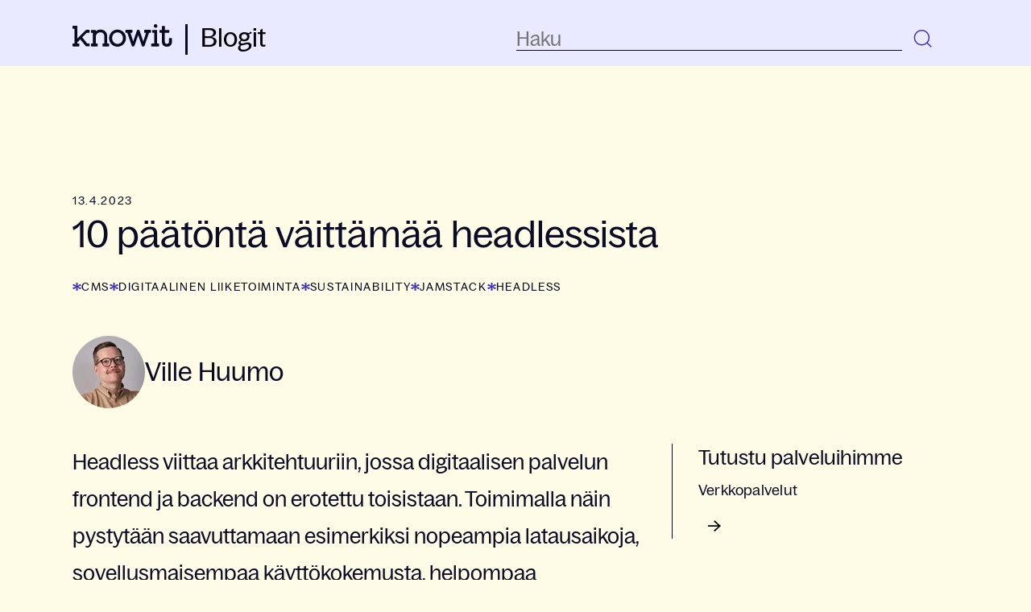

--- FILE ---
content_type: text/html; charset=UTF-8
request_url: https://blog.knowit.fi/10-paatonta-vaittamaa-headlessista
body_size: 19772
content:
<!doctype html><html lang="fi"><head>
    <meta charset="utf-8">
    <title>10 päätöntä väittämää headlessista</title>
    <link rel="shortcut icon" href="https://blog.knowit.fi/hubfs/knowit_favicon.webp">
    <meta name="description" content="Headlessin osakseen saama kritiikki Suomessa on kuitenkin ylimitoitettua ja suurimmaksi osaksi perusteetonta. Kokosin tähän blogiin yleisimmin headlessia vastaan esitettyjä väitteitä ja vastaan kritiikkiin. ">
    
    
    
      
    
    
    <meta name="viewport" content="width=device-width, initial-scale=1">

    <script src="/hs/hsstatic/jquery-libs/static-1.4/jquery/jquery-1.11.2.js"></script>
<script>hsjQuery = window['jQuery'];</script>
    <meta property="og:description" content="Headlessin osakseen saama kritiikki Suomessa on kuitenkin ylimitoitettua ja suurimmaksi osaksi perusteetonta. Kokosin tähän blogiin yleisimmin headlessia vastaan esitettyjä väitteitä ja vastaan kritiikkiin. ">
    <meta property="og:title" content="10 päätöntä väittämää headlessista">
    <meta name="twitter:description" content="Headlessin osakseen saama kritiikki Suomessa on kuitenkin ylimitoitettua ja suurimmaksi osaksi perusteetonta. Kokosin tähän blogiin yleisimmin headlessia vastaan esitettyjä väitteitä ja vastaan kritiikkiin. ">
    <meta name="twitter:title" content="10 päätöntä väittämää headlessista">

    

    

    <style>
a.cta_button{-moz-box-sizing:content-box !important;-webkit-box-sizing:content-box !important;box-sizing:content-box !important;vertical-align:middle}.hs-breadcrumb-menu{list-style-type:none;margin:0px 0px 0px 0px;padding:0px 0px 0px 0px}.hs-breadcrumb-menu-item{float:left;padding:10px 0px 10px 10px}.hs-breadcrumb-menu-divider:before{content:'›';padding-left:10px}.hs-featured-image-link{border:0}.hs-featured-image{float:right;margin:0 0 20px 20px;max-width:50%}@media (max-width: 568px){.hs-featured-image{float:none;margin:0;width:100%;max-width:100%}}.hs-screen-reader-text{clip:rect(1px, 1px, 1px, 1px);height:1px;overflow:hidden;position:absolute !important;width:1px}
</style>

<link rel="stylesheet" href="https://blog.knowit.fi/hubfs/hub_generated/template_assets/1/167897126721/1768201758626/template_main.min.css">
<link rel="stylesheet" href="https://blog.knowit.fi/hubfs/hub_generated/template_assets/1/167896189234/1768201744859/template_blog.min.css">
<link rel="stylesheet" href="https://blog.knowit.fi/hubfs/hub_generated/module_assets/1/176018866535/1741059521302/module_search-input.min.css">

<style>
  #hs_cos_wrapper_module_17205988946391 .hs-search-field__bar>form {}

#hs_cos_wrapper_module_17205988946391 .hs-search-field__bar>form>label {}

#hs_cos_wrapper_module_17205988946391 .hs-search-field__bar>form>.hs-search-field__input {}

#hs_cos_wrapper_module_17205988946391 .hs-search-field__button {}

#hs_cos_wrapper_module_17205988946391 .hs-search-field__button:hover,
#hs_cos_wrapper_module_17205988946391 .hs-search-field__button:focus {}

#hs_cos_wrapper_module_17205988946391 .hs-search-field__button:active {}

#hs_cos_wrapper_module_17205988946391 .hs-search-field--open .hs-search-field__suggestions {}

#hs_cos_wrapper_module_17205988946391 .hs-search-field--open .hs-search-field__suggestions a {}

#hs_cos_wrapper_module_17205988946391 .hs-search-field--open .hs-search-field__suggestions a:hover {}

</style>

<link rel="stylesheet" href="https://blog.knowit.fi/hubfs/hub_generated/module_assets/1/167896189215/1741059493932/module_menu.min.css">

  <style>
    #hs_cos_wrapper_navigation-primary .menu .menu__submenu {}

@media (min-width:767px) {
  #hs_cos_wrapper_navigation-primary .menu__submenu--level-2>.menu__item:first-child:before {}
}

#hs_cos_wrapper_navigation-primary .menu__submenu .menu__link,
#hs_cos_wrapper_navigation-primary .menu__submenu .menu__link:hover,
#hs_cos_wrapper_navigation-primary .menu__submenu .menu__link:focus {}

#hs_cos_wrapper_navigation-primary .menu__submenu .menu__child-toggle-icon,
#hs_cos_wrapper_navigation-primary .menu__submenu .menu__child-toggle-icon:hover,
#hs_cos_wrapper_navigation-primary .menu__submenu .menu__child-toggle-icon:focus {}

  </style>

<link rel="stylesheet" href="https://blog.knowit.fi/hubfs/hub_generated/module_assets/1/167897126719/1741059511743/module_form.min.css">
<link rel="stylesheet" href="https://blog.knowit.fi/hubfs/hub_generated/module_assets/1/176017604665/1741059514832/module_blog-sidebar.min.css">
<link rel="stylesheet" href="https://blog.knowit.fi/hubfs/hub_generated/module_assets/1/167896189226/1764581041200/module_landing-page-footer.css">

    <script type="application/ld+json">
{
  "mainEntityOfPage" : {
    "@type" : "WebPage",
    "@id" : "https://blog.knowit.fi/10-paatonta-vaittamaa-headlessista"
  },
  "author" : {
    "name" : "Ville Huumo",
    "url" : "https://blog.knowit.fi/author/ville-huumo",
    "@type" : "Person"
  },
  "headline" : "10 päätöntä väittämää headlessista",
  "datePublished" : "2023-04-13T22:00:00.000Z",
  "dateModified" : "2025-12-29T11:19:50.758Z",
  "publisher" : {
    "name" : "Knowit AB",
    "logo" : {
      "url" : "https://blog.knowit.fi/hubfs/0%20Group/Logotype/Logotype-Knowit-Digital-black.png",
      "@type" : "ImageObject"
    },
    "@type" : "Organization"
  },
  "@context" : "https://schema.org",
  "@type" : "BlogPosting",
  "image" : [ "https://blog.knowit.fi/hubfs/0%20Group/Archive/Blog%20files/Imported_Blog_Media/headless-robot.png" ]
}
</script>


<script data-search_input-config="config_module_17205988946391" type="application/json">
{
  "autosuggest_results_message": "Tulokset haulle \"[[search_term]]\"",
  "autosuggest_no_results_message": "Automaattisen ehdotuksen tuloksia termille \"[[search_term]]\" ei ole",
  "sr_empty_search_field_message": "Ehdotuksia ei ole, koska hakukentt\u00E4 on tyhj\u00E4.",
  "sr_autosuggest_results_message": "T\u00E4ll\u00E4 hetkell\u00E4 on [[number_of_results]] automaattisesti ehdotettua tulosta haulle [[search_term]]. Siirry tulosluetteloon painamalla alanuolin\u00E4pp\u00E4int\u00E4 tai paina Palaa hakeaksesi kaikkia tuloksia.",
  "sr_search_field_aria_label": "T\u00E4m\u00E4 on hakukentt\u00E4, johon on liitetty automaattinen ehdotus.",
  "sr_search_button_aria_label": "Haku"
}
</script>



    
<!--  Added by GoogleAnalytics integration -->
<script>
var _hsp = window._hsp = window._hsp || [];
_hsp.push(['addPrivacyConsentListener', function(consent) { if (consent.allowed || (consent.categories && consent.categories.analytics)) {
  (function(i,s,o,g,r,a,m){i['GoogleAnalyticsObject']=r;i[r]=i[r]||function(){
  (i[r].q=i[r].q||[]).push(arguments)},i[r].l=1*new Date();a=s.createElement(o),
  m=s.getElementsByTagName(o)[0];a.async=1;a.src=g;m.parentNode.insertBefore(a,m)
})(window,document,'script','//www.google-analytics.com/analytics.js','ga');
  ga('create','UA-10907752-1','auto');
  ga('send','pageview');
}}]);
</script>

<!-- /Added by GoogleAnalytics integration -->


<script id="CookieConsent" src="https://policy.app.cookieinformation.com/uc.js" data-culture="FI" type="text/javascript" data-gcm-version="2.0"></script>

<script>
window.disableHubSpotCookieBanner = true;  
var _hsq = window._hsq = window._hsq || [];
var _hsp = (window._hsp = window._hsp || []);
  
 _hsp.push(['addPrivacyConsentListener', function (consent) {
    console.log(`analytics: ${consent.categories.analytics}`);
    console.log(`advertisement: ${consent.categories.advertisement}`);
    console.log(`functionality: ${consent.categories.functionality}`);
  },
]);  
</script>

<!-- Google Tag Manager -->
<script>(function(w,d,s,l,i){w[l]=w[l]||[];w[l].push({'gtm.start':
new Date().getTime(),event:'gtm.js'});var f=d.getElementsByTagName(s)[0],
j=d.createElement(s),dl=l!='dataLayer'?'&l='+l:'';j.async=true;j.src=
'https://www.googletagmanager.com/gtm.js?id='+i+dl;f.parentNode.insertBefore(j,f);
})(window,document,'script','dataLayer','GTM-K4HQP95');</script>
<!-- End Google Tag Manager -->
<link rel="amphtml" href="https://blog.knowit.fi/10-paatonta-vaittamaa-headlessista?hs_amp=true">

<meta property="og:image" content="https://blog.knowit.fi/hubfs/0%20Group/Archive/Blog%20files/Imported_Blog_Media/headless-robot.png">
<meta property="og:image:width" content="2000">
<meta property="og:image:height" content="1325">

<meta name="twitter:image" content="https://blog.knowit.fi/hubfs/0%20Group/Archive/Blog%20files/Imported_Blog_Media/headless-robot.png">


<meta property="og:url" content="https://blog.knowit.fi/10-paatonta-vaittamaa-headlessista">
<meta name="twitter:card" content="summary_large_image">

<link rel="canonical" href="https://blog.knowit.fi/10-paatonta-vaittamaa-headlessista">

<meta property="og:type" content="article">
<link rel="alternate" type="application/rss+xml" href="https://blog.knowit.fi/rss.xml">
<meta name="twitter:domain" content="blog.knowit.fi">

<meta http-equiv="content-language" content="fi">






  <meta name="generator" content="HubSpot"></head>
  <body>
    <div class="body-wrapper   hs-content-id-121286980268 hs-blog-post hs-blog-id-120368875266">
      
        <div data-global-resource-path="knowit-2024-brand-theme/templates/partials/header.html">
<header class="header">

  

  <a href="#main-content" class="header__skip">Skip to content</a>

  

  <div class="container-fluid content-wrapper">
<div class="row-fluid-wrapper">
<div class="row-fluid">
<div class="span12 widget-span widget-type-cell " style="" data-widget-type="cell" data-x="0" data-w="12">

</div><!--end widget-span -->
</div>
</div>
</div>

  

  <div class="header__container content-wrapper">

    

    <div id="hs_cos_wrapper_module_17242292608621" class="hs_cos_wrapper hs_cos_wrapper_widget hs_cos_wrapper_type_module" style="" data-hs-cos-general-type="widget" data-hs-cos-type="module"><!-- module html  -->
<div class="header__logo header__logo--main">

  <div class="header__logo-img">

    

    

    

    

    
      
    


    <a title="Takaisin pääsivustolle" href="https://www.knowit.fi/" target="_blank">
      <svg xmlns="http://www.w3.org/2000/svg" width="124" height="28" viewbox="0 0 124 28" fill="none">
        <path d="M103.159 4.52596C104.443 4.52596 105.42 3.54785 105.42 2.26408C105.42 0.980308 104.443 0.00219727 103.159 0.00219727C101.876 0.00219727 100.898 0.980308 100.898 2.26408C100.898 3.48672 101.937 4.52596 103.159 4.52596Z" fill="#0B0B26" />
        <path d="M20.5402 7.08998H17.607C16.6904 7.08998 16.5682 7.21224 15.5293 8.25149L6.11866 17.7269V2.87188C6.17977 2.50509 5.87423 2.1383 5.50758 2.07716C5.44647 2.07716 5.38536 2.07716 5.32425 2.07716H0.802234C0.435584 2.01603 0.0689336 2.32169 0.00782527 2.68848C0.00782527 2.74961 0.00782527 2.81075 0.00782527 2.87188V4.88923C-0.0532831 5.25602 0.252259 5.62282 0.618909 5.68395C0.680017 5.68395 0.741126 5.68395 0.802234 5.68395H2.45216V24.0235H0.802234C0.435584 23.9624 0.0689336 24.2681 0.00782527 24.6348C0.00782527 24.696 0.00782527 24.7571 0.00782527 24.8182V26.8356C-0.0532831 27.2024 0.252259 27.5692 0.618909 27.6303C0.680017 27.6303 0.741126 27.6303 0.802234 27.6303H7.64637C8.01302 27.6914 8.37967 27.4469 8.44078 27.0801C8.44078 27.019 8.44078 26.9579 8.44078 26.8967V24.8182C8.50189 24.4514 8.19635 24.0847 7.8297 24.0235C7.76859 24.0235 7.70748 24.0235 7.64637 24.0235H6.05755V22.4952L9.60184 18.8884L15.8349 26.4688C16.6293 27.508 16.6293 27.508 17.8515 27.508H20.5402C20.9069 27.5692 21.2735 27.2635 21.2735 26.8967C21.2735 26.8356 21.2735 26.7745 21.2735 26.7133V24.8182C21.3346 24.4514 21.0291 24.0847 20.6624 24.0235C20.6013 24.0235 20.5402 24.0235 20.4791 24.0235H18.2792L12.1073 16.382L17.7292 10.6356H20.4791C20.8458 10.6968 21.1513 10.3911 21.2124 10.0243C21.2124 9.96318 21.2124 9.90205 21.2124 9.90205V7.82357C21.2735 7.45677 21.0291 7.08998 20.6013 7.02885C20.6625 7.08998 20.6013 7.08998 20.5402 7.08998Z" fill="#0B0B26" />
        <path d="M44.7405 24.0258H43.0906V15.2839C43.0906 10.0877 39.7907 6.72545 34.7187 6.72545C32.5799 6.66432 30.5023 7.39791 28.9134 8.86507V7.88696C28.9745 7.52017 28.669 7.15338 28.3024 7.15338C28.2412 7.15338 28.1801 7.15338 28.119 7.15338H23.7192C23.3526 7.09225 22.9859 7.33677 22.9248 7.7647C22.9248 7.82583 22.9248 7.88696 22.9248 7.94809V9.96545C22.8637 10.3322 23.1693 10.699 23.5359 10.7602C23.597 10.7602 23.6581 10.7602 23.7192 10.7602H25.3692V24.0869H23.7192C23.3526 24.0258 22.9859 24.3314 22.9248 24.6982C22.9248 24.7594 22.9248 24.8205 22.9248 24.8816V26.899C22.9248 27.2658 23.1692 27.6326 23.597 27.6326C23.6581 27.6326 23.6581 27.6326 23.7192 27.6326H30.5634C30.93 27.6937 31.2967 27.388 31.3578 27.0212C31.3578 26.9601 31.3578 26.899 31.3578 26.899V24.8205C31.4189 24.4537 31.1133 24.0869 30.7467 24.0258C30.6856 24.0258 30.6245 24.0258 30.5634 24.0258H28.9745V15.8952C28.9745 12.533 31.2967 10.1488 34.5354 10.1488C37.7741 10.1488 39.5463 12.1662 39.5463 15.6507V24.0258H37.8964C37.5297 23.9647 37.1631 24.2703 37.1631 24.6982C37.1631 24.7594 37.1631 24.8205 37.1631 24.8816V26.899C37.102 27.2658 37.4075 27.6326 37.7741 27.6937C37.8353 27.6937 37.8964 27.6937 37.9575 27.6937H44.8016C45.1683 27.7548 45.5349 27.4492 45.596 27.0824C45.596 27.0212 45.596 26.9601 45.596 26.899V24.8205C45.6571 24.4537 45.3516 24.0869 44.9849 24.0258C44.8627 24.0258 44.8016 24.0258 44.7405 24.0258Z" fill="#0B0B26" />
        <path d="M55.9212 6.73022C50.1159 6.73022 45.4716 11.4374 45.4716 17.1838C45.4716 17.2449 45.4716 17.306 45.4716 17.4283C45.3494 23.1747 49.9325 27.8819 55.6767 28.0041C55.7378 28.0041 55.7989 28.0041 55.86 28.0041C61.6653 28.0041 66.3707 23.297 66.3707 17.5506C66.3707 17.4894 66.3707 17.4283 66.3707 17.3672C66.4929 11.6208 61.9098 6.91362 56.1656 6.79136C56.0434 6.73022 55.9823 6.73022 55.9212 6.73022ZM55.9212 24.5196C52.1324 24.5196 49.1992 21.3407 49.1992 17.306C49.1992 13.2713 52.0713 10.2147 55.86 10.2147C59.6488 10.2147 62.6431 13.3936 62.6431 17.4283C62.6431 21.463 59.7099 24.5196 55.9212 24.5196Z" fill="#0B0B26" />
        <path d="M96.7423 7.09182H89.7148C89.3482 7.03068 88.9815 7.27521 88.9204 7.70313C88.9204 7.76427 88.9204 7.8254 88.9204 7.88653V9.90388C88.8593 10.2707 89.1648 10.6375 89.5315 10.6986C89.5926 10.6986 89.6537 10.6986 89.7148 10.6986H91.3036L87.9427 21.5189L83.1762 7.70313C83.054 7.33634 82.6874 7.09182 82.3207 7.09182H80.9152C80.5486 7.09182 80.1819 7.33634 80.0597 7.70313L75.3544 21.5189L71.9934 10.6375H73.5822C73.9489 10.6986 74.3155 10.3929 74.3766 10.0261C74.3766 9.96502 74.3766 9.90388 74.3766 9.84275V7.8254C74.4377 7.45861 74.1322 7.09182 73.7655 7.09182C73.7044 7.09182 73.6433 7.09182 73.5822 7.09182H66.4936C66.127 7.03068 65.7603 7.33634 65.6992 7.70313C65.6992 7.76427 65.6992 7.8254 65.6992 7.8254V9.84275C65.6381 10.2095 65.9437 10.5763 66.3103 10.6375C66.3714 10.6375 66.4325 10.6375 66.4325 10.6375H68.0825L73.6433 27.0208C73.7655 27.3876 74.1322 27.6321 74.4988 27.6321H76.0265C76.3932 27.6321 76.7598 27.3876 76.8821 27.0208L81.5263 13.5718L86.1705 27.0208C86.2927 27.3876 86.6594 27.6321 87.0261 27.6321H88.5538C88.9204 27.6321 89.2871 27.3876 89.4093 27.0208L95.0312 10.6375H96.6812C97.0478 10.6986 97.4145 10.3929 97.4756 10.0261C97.4756 9.96502 97.4756 9.90388 97.4756 9.90388V7.88653C97.5367 7.51974 97.2311 7.15295 96.8645 7.15295C96.8645 7.09182 96.8034 7.09182 96.7423 7.09182Z" fill="#0B0B26" />
        <path d="M106.703 24.0248H105.053V7.88594C105.114 7.51915 104.809 7.15236 104.442 7.15236C104.381 7.15236 104.32 7.15236 104.32 7.15236H99.7979C99.4313 7.09123 99.0646 7.39689 99.0646 7.76368C99.0646 7.82481 99.0646 7.88594 99.0646 7.94707V9.96443C99.0035 10.3312 99.309 10.698 99.6757 10.7591C99.7368 10.7591 99.7979 10.7591 99.859 10.7591H101.509V24.0859H98.5146C98.148 24.0248 97.7813 24.3304 97.7202 24.6972C97.7202 24.7583 97.7202 24.8195 97.7202 24.8806V26.898C97.6591 27.2648 97.9647 27.6315 98.3313 27.6927C98.3924 27.6927 98.4535 27.6927 98.5146 27.6927H106.703C107.07 27.7538 107.436 27.4482 107.498 27.0814C107.498 27.0202 107.498 26.9591 107.498 26.898V24.8195C107.559 24.4527 107.253 24.0859 106.886 24.0248C106.825 24.0248 106.764 24.0248 106.703 24.0248Z" fill="#0B0B26" />
        <path d="M122.593 17.182H120.637C120.271 17.1209 119.904 17.4266 119.843 17.7933C119.843 17.8545 119.843 17.9156 119.843 17.9767V21.7669C119.904 23.1729 118.804 24.3956 117.398 24.4567C115.443 24.4567 114.587 23.662 114.587 21.7058V10.702H119.354C119.721 10.7632 120.087 10.4575 120.148 10.0907C120.148 10.0296 120.148 9.96846 120.148 9.90732V7.88997C120.209 7.52318 119.904 7.15639 119.537 7.15639C119.476 7.15639 119.415 7.15639 119.415 7.15639H114.649V2.93829C114.71 2.57149 114.465 2.2047 114.037 2.14357C113.976 2.14357 113.915 2.14357 113.854 2.14357H111.776C111.41 2.08244 111.043 2.3881 110.982 2.75489C110.982 2.81602 110.982 2.87715 110.982 2.93829V7.21752H108.782C108.415 7.15639 108.049 7.46205 108.049 7.82884C108.049 7.88997 108.049 7.88997 108.049 7.9511V9.96846C107.988 10.3352 108.293 10.702 108.66 10.7632C108.721 10.7632 108.782 10.7632 108.843 10.7632H111.043V21.9503C111.043 25.6182 113.426 28.0024 117.154 28.0024C121.004 28.0024 123.448 25.6794 123.448 22.1337V18.0379C123.509 17.6711 123.204 17.3043 122.837 17.2432C122.776 17.182 122.715 17.182 122.593 17.182Z" fill="#0B0B26" />
      </svg>
    </a>
  </div>

  <div class="header__logo-link">
    <a href="/" title="Takaisin blogin etusivulle">Blogit</a>
  </div>

</div></div>

    

    <div class="header__column">

      



      <div class="header__row-1">
        <div class="header__search header--element">
          <div id="hs_cos_wrapper_module_17205988946391" class="hs_cos_wrapper hs_cos_wrapper_widget hs_cos_wrapper_type_module" style="" data-hs-cos-general-type="widget" data-hs-cos-type="module">












  









<div class="hs-search-field">
    <div class="hs-search-field__bar hs-search-field__bar--button-inline  ">
      <form data-hs-do-not-collect="true" class="hs-search-field__form" action="/hs-search-results">

        <label class="hs-search-field__label show-for-sr" for="module_17205988946391-input">Tämä on hakukenttä, johon on liitetty automaattinen ehdotus.</label>

        <input role="combobox" aria-expanded="false" aria-controls="autocomplete-results" aria-label="Tämä on hakukenttä, johon on liitetty automaattinen ehdotus." type="search" class="hs-search-field__input" id="module_17205988946391-input" name="q" autocomplete="off" aria-autocomplete="list" placeholder="Haku">
        
        <div class="clear-search">
          <svg xmlns="http://www.w3.org/2000/svg" width="16" height="16" viewbox="0 0 16 16" fill="none">
            <path d="M1.63599 12.9496L4.32939 10.292L6.62146 7.99993L4.42879 5.80725C3.49883 4.8773 2.5884 3.83568 1.80289 2.88323L3.05018 1.63599L8.01779 6.6036L10.1926 4.42881C11.1225 3.49885 12.1642 2.58843 13.1166 1.80291L14.3638 3.0502L9.41412 7.99993L11.6655 10.2513C12.5954 11.1812 13.4114 12.1642 14.1969 13.1166L12.9496 14.3638L10.292 11.6704L8.01779 9.39626L5.74856 11.6655C4.8186 12.5954 3.83565 13.4114 2.88321 14.1969L1.63599 12.9496Z" fill="#0B0B26" />
          </svg>
        </div>

        
        
        
          <input type="hidden" name="type" value="BLOG_POST">
        
        
        

        <button class="hs-search-field__button " aria-label="Haku">
          <svg xmlns="http://www.w3.org/2000/svg" width="34" height="34" viewbox="0 0 34 34" fill="none">
            <path d="M20.7828 21.1153C17.2468 24.6512 11.5139 24.6512 7.97796 21.1153C4.442 17.5793 4.442 11.8464 7.97796 8.31043C11.5139 4.77448 17.2468 4.77448 20.7828 8.31043C24.3187 11.8464 24.3187 17.5793 20.7828 21.1153Z" stroke="#372BC5" stroke-width="1.425" />
            <line x1="20.5717" y1="20.7091" x2="26.2592" y2="26.3966" stroke="#372BC5" stroke-width="1.425" />
          </svg>
           </button>
        <div class="hs-search-field__suggestions-container ">
          <ul id="autocomplete-results" role="listbox" aria-label="term" class="hs-search-field__suggestions">
            
              <li role="option" tabindex="-1" aria-posinset="1" aria-setsize="0" class="results-for show-for-sr">Ehdotuksia ei ole, koska hakukenttä on tyhjä.</li>
            
          </ul>
        </div>
      </form>
      
    </div>
    <div id="sr-messenger" class="hs-search-sr-message-container show-for-sr" role="status" aria-live="polite" aria-atomic="true">
    </div>
</div>

<div class="search-closing-overlay"></div>

</div>
        </div>
      </div>

      

      <div class="header__row-2">
        <div class="header--toggle header__navigation--toggle"></div>
        
        <div class="header--toggle header__search--toggle">
          <svg xmlns="http://www.w3.org/2000/svg" width="34" height="34" viewbox="0 0 34 34" fill="none">
            <path d="M21.1148 21.1148C17.5789 24.6507 11.8459 24.6507 8.30999 21.1148C4.77404 17.5788 4.77404 11.8459 8.30999 8.30994C11.8459 4.77399 17.5789 4.77399 21.1148 8.30994C24.6508 11.8459 24.6508 17.5788 21.1148 21.1148Z" stroke="#372BC5" stroke-width="1.425" />
            <line x1="20.9036" y1="20.7086" x2="26.5911" y2="26.3961" stroke="#372BC5" stroke-width="1.425" />
          </svg>
        </div>
        <!-- <div class="header__close--toggle"></div> -->
        <div class="header__navigation header--element">
          <div id="hs_cos_wrapper_navigation-primary" class="hs_cos_wrapper hs_cos_wrapper_widget hs_cos_wrapper_type_module" style="" data-hs-cos-general-type="widget" data-hs-cos-type="module">









<nav class="menu menu--desktop" aria-label="Main menu">
  <ul class="menu__wrapper no-list">
    

  

  

  


  </ul>
</nav>



<nav class="menu menu--mobile" aria-label="Main menu">
  <ul class="menu__wrapper no-list">
    

  

  

  


  </ul>
</nav></div>
        </div>
      </div>

    </div>

  </div>

  

  <div class="container-fluid content-wrapper">
<div class="row-fluid-wrapper">
<div class="row-fluid">
<div class="span12 widget-span widget-type-cell " style="" data-widget-type="cell" data-x="0" data-w="12">

</div><!--end widget-span -->
</div>
</div>
</div>

</header></div>
      

      

      <main id="main-content" class="body-container-wrapper">
        
<div class="body-container body-container--blog-post">

  

  <div class="content-wrapper">

    <article class="blog-post">
      <time datetime="2023-04-13 22:00:00" class="blog-post__timestamp capitals">
        13.4.2023
      </time>
      <h1><span id="hs_cos_wrapper_name" class="hs_cos_wrapper hs_cos_wrapper_meta_field hs_cos_wrapper_type_text" style="" data-hs-cos-general-type="meta_field" data-hs-cos-type="text">10 päätöntä väittämää headlessista</span></h1>
      
      <div class="blog__post-tags">
        
          <a class="" href="https://blog.knowit.fi/tag/cms" rel="tag">CMS</a>
        
          <a class="" href="https://blog.knowit.fi/tag/digitaalinen-liiketoiminta" rel="tag">Digitaalinen liiketoiminta</a>
        
          <a class="" href="https://blog.knowit.fi/tag/sustainability" rel="tag">Sustainability</a>
        
          <a class="" href="https://blog.knowit.fi/tag/jamstack" rel="tag">jamstack</a>
        
          <a class="" href="https://blog.knowit.fi/tag/headless" rel="tag">headless</a>
        
      </div>
      
      <div class="blog-post__meta blog-post__meta--top">
        <a href="https://blog.knowit.fi/author/ville-huumo" rel="author" class="author-link">
          
          <img src="https://blog.knowit.fi/hs-fs/hubfs/Ville_Huumo_optimized.jpg?width=90&amp;height=90&amp;name=Ville_Huumo_optimized.jpg" alt="Ville Huumo" width="90" height="90" srcset="https://blog.knowit.fi/hs-fs/hubfs/Ville_Huumo_optimized.jpg?width=45&amp;height=45&amp;name=Ville_Huumo_optimized.jpg 45w, https://blog.knowit.fi/hs-fs/hubfs/Ville_Huumo_optimized.jpg?width=90&amp;height=90&amp;name=Ville_Huumo_optimized.jpg 90w, https://blog.knowit.fi/hs-fs/hubfs/Ville_Huumo_optimized.jpg?width=135&amp;height=135&amp;name=Ville_Huumo_optimized.jpg 135w, https://blog.knowit.fi/hs-fs/hubfs/Ville_Huumo_optimized.jpg?width=180&amp;height=180&amp;name=Ville_Huumo_optimized.jpg 180w, https://blog.knowit.fi/hs-fs/hubfs/Ville_Huumo_optimized.jpg?width=225&amp;height=225&amp;name=Ville_Huumo_optimized.jpg 225w, https://blog.knowit.fi/hs-fs/hubfs/Ville_Huumo_optimized.jpg?width=270&amp;height=270&amp;name=Ville_Huumo_optimized.jpg 270w" sizes="(max-width: 90px) 100vw, 90px">
          
          <div>
            <h2>Ville Huumo</h2>
          </div>
        </a>
      </div>
      <div class="blog-post__body body-m">
        <span id="hs_cos_wrapper_post_body" class="hs_cos_wrapper hs_cos_wrapper_meta_field hs_cos_wrapper_type_rich_text" style="" data-hs-cos-general-type="meta_field" data-hs-cos-type="rich_text"><p><span data-contrast="auto">Headless viittaa arkkitehtuuriin, jossa digitaalisen palvelun frontend ja backend on erotettu toisistaan. Toimimalla näin pystytään saavuttamaan esimerkiksi nopeampia latausaikoja, sovellusmaisempaa käyttökokemusta, helpompaa skaalattavuutta, parempaa hakukonelöydettävyyttä, korkeampaa tietoturvaa ja joustavuutta, kun arkkitehtuuri ei ole niin sidoksissa yhteen järjestelmään. </span><span data-ccp-props="{}">&nbsp;</span></p>
<!--more-->
<p><span data-contrast="auto">Frontendit rakennetaan pääsääntöisesti JavaScriptilla, ohjelmointikielellä, jota kaikki selaimet pystyvät suorittamaan ja jolla kaikki käyttäjäinteraktiot nykyisellään rakennetaan. Backendit taas voidaan valita vapaasti tarpeen mukaan käyttäen teknologioita, jotka tehokkaimmin sopivat tarvittavan ominaisuuden tuottamiseen. Headlessin avulla samaa sisältöä voidaan helposti käyttää useassa eri palvelussa ja frontendissä. Yksi frontend voi olla vaikkapa aulanäyttö, kun toinen on yrityksen markkinointisivusto.</span><span data-ccp-props="{}">&nbsp;</span></p>
<p><span data-contrast="auto">Kuten aina, liittyy uudenlaisen arkkitehtuurin käyttöönottoon oppimiskäyrää ja tästäkin maasta löytyy monia esimerkkejä heikosti toteutetuista headless-projekteista. </span><span>&nbsp;<br></span><span>&nbsp;<br></span><span data-contrast="auto">Headlessin osakseen saama kritiikki Suomessa on kuitenkin ylimitoitettua ja suurimmaksi osaksi perusteetonta. Kokosin tähän blogiin yleisimmin headlessia vastaan esitettyjä väitteitä ja vastaan kritiikkiin. Meillä on Knowit Experiencessa jo yli puolen tusinaa headless-projekteja vyöllä, joten olemme törmänneet jo lähes kaikkiin mahdollisiin ongelmakohtiin ja kehittäneet niihin toimivat ratkaisut.</span><span data-ccp-props="{}">&nbsp;</span></p>
<h2 aria-level="2"><span data-contrast="none">Väite 1: Headless on vastaus ongelmaan, jota ei ole vielä keksitty</span><span data-ccp-props="{&quot;134245418&quot;:true,&quot;134245529&quot;:true,&quot;335559738&quot;:40}"></span></h2>
<p><span data-contrast="auto">Headless tuskin täysin ratkaisee yhtäkään ongelmaa, mutta se merkittävästi parantaa esimerkiksi tietoturvan ja skaalautuvuuden hallintaa, sekä helpottaa parhaimman mahdollisen käyttökokemuksen toteuttamista. Hömpötyksen sijaan, tässä on kyse yksinkertaisesti työkalujen kehittymisestä siihen pisteeseen, että vähemmällä saa enemmän.&nbsp;</span><span data-ccp-props="{}"> <br><br>Laadukkaan käyttöliittymän toteuttaminen vaatii nykypäivänä paljon erikoisosaamista. On tärkeää, että ammattilaiset voivat myös käyttää parhaita mahdollisia työkaluja ilman kompromisseja. Tämä näkyy työn sujuvuutena, tuottavuutena ja kehittäjien tyytyväisyytenä.&nbsp;&nbsp;<br><br>Headless-toteutusmalli kulkee käsi kädessä kehityksen kanssa, jossa hyödynnetään reunalaskentaa, palvelittomia ratkaisuja ja SaaS-tuotteita. Headless mahdollistaa myös ajatustavan muutoksen siihen, miten organisaatio toteuttaa ja valitsee tietojärjestelmiään sekä niihin liittyviä käyttöliittymiä. Teknologioita tulee ja menee, harvoin kaiken keskittäminen yhdelle alustalle on osoittautunut kestäväksi.&nbsp;&nbsp;</span></p>
<h2><span data-ccp-props="{}"></span><span data-contrast="none">Väite 2:&nbsp;Headless sivustot kuluttavat yhtä paljon palvelinresursseja ja pullonkaulana on kuitenkin se julkaisujärjestelmä</span><span data-ccp-props="{&quot;134245418&quot;:true,&quot;134245529&quot;:true,&quot;335559738&quot;:40}">&nbsp;</span></h2>
<p><span data-contrast="auto">Konkreettisimmin iloa headlessista saadaan vasta, kun julkaisujärjestelmä on aidosti irrotettu frontendistä. Usein näkee ratkaisuja, joissa headless-sivusto lataa kaiken tiedon suoraan julkkarista, ollen vain "ikkuna" sen rajapintaan. Tämä luonnollisesti kuormittaa julkaisujärjestelmää, ihan kuten tavalliset sivunäytötkin, lisäksi paljastaen myös sen rajapinnat internetiin.</span><span data-ccp-props="{}">&nbsp;</span></p>
<p><span data-contrast="auto">Headless-toteutuksissa onkin järkevämpää käyttää </span><a href="https://www.knowit.fi/palvelut/experience/web-ja-e-commerce/digitaaliset-palvelut-ja-alustat/jamstack/"><span data-contrast="none">Jamstack-mallia</span></a><span data-contrast="auto">, missä sivut generoidaan staattiseksi ja mahdolliset dynaamiset toiminnallisuudet suoritetaan reunalaskentana. Yksittäiseen sivunäyttöön käytetään minimaalisesti resursseja ja käytännössä sisällönjakoverkosto (CDN) vain työntää valmiin sivun ulos muististaan.</span><span data-ccp-props="{}">&nbsp;</span></p>
<p><span data-contrast="auto">Kun Jamstack-mallissa ylläpitäjä tekee sivustolla muutoksia, välitetään tieto herätteinä frontend-ohjelmistolle, joka käy virkistämässä sivun ja muut mahdolliset näkymät, joissa sivun sisältöä käytetään. Tämä pitää sisällön ajantasaisena ja vähentää tarvetta toistuvasti hakea yhtä ja samaa sisältöä julkaisujärjestelemästä.</span><span data-ccp-props="{}">&nbsp;</span></p>
<p><span data-contrast="auto">Kun ajattelet julkaisujärjestelmää vain yhtenä palikkana kokonaisuudessa, sinulla onkin kymmeniä eri vaihtoehtoja vaikkapa kaupankäyntiin, käyttäjätilien hallintaan tai isomman sisältömassan julkaisuun eri kanavissa.&nbsp;</span><span data-ccp-props="{}">&nbsp;<br></span><span data-ccp-props="{}"></span></p>
<h2><span data-ccp-props="{}">Väite 3:&nbsp;</span><span data-contrast="none">Headlessin kustannukset ovat paljon suuremmat kuin perinteinen monoliittisen CMS:n päälle rakentaminen</span><span data-ccp-props="{&quot;134245418&quot;:true,&quot;134245529&quot;:true,&quot;335559738&quot;:40}">&nbsp;</span></h2>
<p><span data-contrast="auto">Jos ajatellaan esimerkiksi monoliittista WordPress-sivustoa, komponentteja, selvitettävää ja opittavaa on headlessissa taatusti enemmän. Kustannukset riippuvat pitkälle siitä, kuinka rutinoitunut toimittaja on kyseiseen toteutusmalliin. Hiotulla arkkitehtuurilla, valmiiden kirjastojen käytöllä ja hyvällä pohjatyöllä räätälöitäväksi jäävät vain ne samat asiat, jotka monoliittisessakin projektissa tulisi rakentaa.&nbsp;</span><span data-ccp-props="{}">&nbsp;</span></p>
<p><span data-contrast="auto">Joka tapauksessa sivustolle rakennetaan ulkoasu, käyttöliittymä ja interaktiivisia ominaisuuksia. Headlessissa työkalut vain ovat paremmin suunniteltu </span><span data-contrast="auto">ja toteutettu</span><span data-contrast="auto"> juuri näiden asioiden toteuttamiseen. Reactin ekosysteemistä löytyy </span><span data-contrast="auto">huikea</span><span data-contrast="auto"> määrä valmiita saavutettavia, moderneja ja käyttökelpoisia komponentteja. Samaa hyötyä on vaikea saavuttaa esimerkiksi WordPressin kirjavassa teemoitusviidakossa.</span><span data-ccp-props="{}">&nbsp;</span></p>
<p><span data-contrast="auto">Headless-toteutuksissa jatkuvat kustannukset jakautuvat useammalle taholle kuin vain yksittäiselle hosting-kumppanille. Pienellä liikennemäärällä nämä kustannukset ovat hieman suurempia kuin </span><span data-contrast="auto">esimerkiksi</span><span data-contrast="auto"> monoliittisen WordPressin </span><span data-contrast="auto">tapauksessa</span><span data-contrast="auto">, mutta mitä isommaksi liikennemäärä </span><span data-contrast="auto">nousee</span><span data-contrast="auto">, sitä halvemmaksi suhteelliset kulut muodostuvat. Osa näistä kustannuksista kasvaa myös liikenteen ja käytön mukaan, mutta käytännössä kuitenkin pysytään vielä suorituskykyyn suhteutettuna erittäin </span><span data-contrast="auto">maltillisella tasolla</span><span data-contrast="auto">. Lisäksi kannattaa huomioida, että palvelittomassa toimintaympäristössä itse infrastruktuurin ylläpitoon ja hallintaan ei pala rahaa.&nbsp;</span><span data-ccp-props="{}">&nbsp;<br><span data-ccp-props="{}" style="font-size: 2rem; background-color: transparent;"><br>Väite 4:&nbsp;</span><span data-contrast="none" style="font-size: 2rem; background-color: transparent;">WordPress ei ole headless-CMS</span><span data-ccp-props="{&quot;134245418&quot;:true,&quot;134245529&quot;:true,&quot;335559738&quot;:40}" style="font-size: 2rem; background-color: transparent;"></span></span></p>
<p><span data-contrast="auto">WordPress on helposti konfiguroitava ja helppokäyttöinen julkaisujärjestelmä, joka on monelle jo tuttu alusta. Se taipuu </span><span data-contrast="auto">headless-käyttöön</span><span data-contrast="auto"> siinä missä moni muukin sisällönhallintajärjestelmä. Kilpailuetuna moneen </span><span data-contrast="auto">SaaS</span><span data-contrast="auto">-julkkariin on lisenssivapaus, helppo räätälöitävyys ja tuttuus. WordPressin </span><span data-contrast="auto">suosio ja pysyvyys</span><span data-contrast="auto"> myös vetoaa, </span><span data-contrast="auto">vaikka</span><span data-contrast="auto"> markkinoille </span><span data-contrast="auto">tulee</span><span data-contrast="auto"> jatkuvasti uusia headless-julkkareita.</span><span data-ccp-props="{}">&nbsp;</span></p>
<p><span data-contrast="auto">Kun WordPressiä käytetään headlessina rajapinnan kautta, jää sen raskas teema latautumatta. Kun muutenkin headless-CMS vastaanottaa liikennettä todella vähän, palvelinresurssien tarve on monoliittista radikaalisti pienempi. Ylläpitäjälle käyttöliittymä toimii aina takkuilematta riippumatta sivustolle tulevasta liikenteen määrästä.</span><span data-ccp-props="{}">&nbsp;</span></p>
<p><span data-contrast="auto">Luonnollisesti headless-arkkitehtuurissa on hankala hyödyntää täysin WordPressin lisäosaekosysteemiä etenkin niissä tapauksissa, missä lisäosa tuottaa näkymiä frontendiin. Harvemmin tosin käytämme </span><span data-contrast="auto">Knowit Experiencella</span><span data-contrast="auto"> tallaisia lisäosia ylipäätään, vaikka toteuttaisimme sivusto</span><span data-contrast="auto">n</span><span data-contrast="auto"> monoliittisena. Emme </span><span data-contrast="auto">halua muutenkaan lähteä</span><span data-contrast="auto"> kilpailemaan saittitehtaiden kanssa, joissa käytännössä vain lätkitään lisäosia päällekkäin ja toivotaan parasta.</span></p>
<p><span data-contrast="auto">Moneen muuhun headless-julkkariin verrattuna, WordPress mahdollistaa sisältötyyppien ja kenttien kehittämisen täysin ohjelmallisesti niin, että muutokset tallentuvat myös versionhallintaan. Tämä helpottaa kehitystyötä, kun samoja muutoksia ei tarvitse käydä klikkailemassa monessa ympäristössä. </span><span>&nbsp;</span><br><span data-ccp-props="{}"></span></p>
<h2 aria-level="2"><span data-contrast="none">Väite 5: Headless on järkevä valinta vasta kun mittakaava on suuri</span><span data-ccp-props="{&quot;134245418&quot;:true,&quot;134245529&quot;:true,&quot;335559738&quot;:40}"></span></h2>
<p><span data-contrast="auto">Headlessina voidaan rakentaa sivusto, jossa ei ole CMS:sää taustalla täysin samoilla työkaluilla kuin sivusto, joka käyttää sisältöä vaikkapa neljästä eri lähteestä. Pienikin sivusto hyötyy headlessin tarjoamista hyödyistä etenkin hakukoneoptimoinnin, käyttökokemuksen ja nopeuden osalta. Kun Google järjestää hakutuloksia osin sivuston nopeuden mukaan, voi nopeasti toimiva sivusto olla merkittävä kilpailuetu hakukonenäkyvyydessä.</span><span data-ccp-props="{}">&nbsp;</span></p>
<p><span data-contrast="auto">Headless</span><span data-contrast="auto"> ei tietenkään voi kilpailla hinnalla WordPressin valmisteemoilla toteutettujen sivustojen kanssa. </span><span data-contrast="auto">Meillä Knowit Experiencella</span><span data-contrast="auto"> projektit ovat aina </span><span data-contrast="auto">joka tapauksessa</span><span data-contrast="auto"> täysin asiakkaan tarpeeseen räätälöityjä sivustoja.</span><span data-ccp-props="{}">&nbsp;</span></p>
<p><span data-contrast="auto">Headlessina voidaan myös isomman sivuston kylkeen helposti rakentaa täysin omia sivustojaan, jotka noutavat tiedot olemassa olevan julkkarin rajapinnoista. Näin melko ketterästi voidaan toteuttaa yksittäisiä kevyitä sivustoja tarvitsematta vaivata päätään sillä, missä ja miten sisältö tuotetaan.</span><span data-ccp-props="{}">&nbsp;</span></p>
<p><span data-contrast="auto">Lähtökohtaisesti headless on aina varsin järkevä valinta. </span><span data-contrast="auto">Ennemmin</span><span data-contrast="auto"> voi kysyä sitä, pitääkö se julkkari olla aina jokaisen sivuston taustalla?&nbsp;</span><span data-ccp-props="{}">&nbsp;<br></span></p>
<h2 aria-level="2"><span data-contrast="none">Väite 6: Headless-ratkaisut ovat sisällöntuottajien ja markkinointitiimien näkökulmasta hankalia käyttää, ja niissä ei ole hyvää preview-toimintoa sisällöntuottajille</span><span data-ccp-props="{&quot;134245418&quot;:true,&quot;134245529&quot;:true,&quot;335559738&quot;:40}"></span></h2>
<p><span data-contrast="auto">Ratkaisevana tässä on, kuinka hyvin julkaisujärjestelmän integrointi on tehty headless-frontendin kanssa. Itse olemme yrittäneet panostaa siihen, että ylläpitokokemus on </span><span data-contrast="auto">sisällön ylläpitäjälle</span><span data-contrast="auto"> yhtä hyvä kuin tavallisessa monoliittisessa sivustossa. WordPressin tapauksessa ylläpitäjät käyttävät edelleen Gutenberg-lohkoeditoria, esikatselevat sivuja ja muokkaavat valikkoja ja palvelun rakennetta kuten monoliittisessa sivustossa.&nbsp;</span><span data-ccp-props="{}">&nbsp;</span></p>
<p><span data-contrast="auto">Toteuttamissamme sivustoissa on otettu huomioon markkinoinnin tarpeet, esimerkiksi mahdollistamalla vapaasti taitettavat ja väritettävät </span><span data-contrast="auto">laskeutumissivut</span><span data-contrast="auto">.</span><span data-ccp-props="{}">&nbsp;</span></p>
<p><span data-contrast="auto">Joissakin tapauksissa muutosten näkyminen ja valuminen läpi julkaisuputken voi ottaa joitakin ylimääräisiä minuutteja. Monoliittisessakin toteutuksessa eritasoiset välimuistikerrokset aiheuttavat vastaavia haasteita. Kun projektissa tiedetään, että jokin sisältö pitää saada julkaistua välittömästi, voidaan tämä ottaa jo toteutustavassa huomioon.</span><span data-ccp-props="{}">&nbsp;</span></p>
<p><span data-contrast="auto">Headless myös mahdollistaa mallin, jossa julkkari voidaan unohtaa välistä ja sisällöntuotanto voidaan keskittää erilliseen sisällönhallintajärjestelmään. Teoriassa sivusto voi siis olla automaattisesti rakentuva algoritimi organisaation </span><span data-contrast="auto">sisältöihin</span><span data-contrast="auto">.&nbsp;</span><span data-ccp-props="{}">&nbsp;</span></p>
<p><span data-contrast="auto">Jos sisällöntuottajalla tai markkinointitiimillä on aikaa ja </span><span data-contrast="auto">osaamista</span><span data-contrast="auto"> kokeilla itse ja koristella sivustoa erilaisilla lisäosilla, niin luonnollisesti headlessin </span><span data-contrast="auto">vakioitu frontend voi tällaisessa tapauksessa olla liian rajoittava valinta.</span><span data-ccp-props="{}">&nbsp;</span></p>
<h2><span>Väite 7:&nbsp;</span><span data-contrast="none">Headless on paljon riskialttiimpi valinta kuin monoliittinen CMS</span><span data-ccp-props="{&quot;134245418&quot;:true,&quot;134245529&quot;:true,&quot;335559738&quot;:40}">&nbsp;</span></h2>
<p><span data-contrast="auto">Mihin tahansa monimutkaiseen projektiin liittyy riskejä siihen, että kompleksisuus tekee ohjelmistosta hallitsematonta spagettia. Tämä on mahdollista etenkin monoliittisessa projektissa, jossa vaikkapa sivupohjissa yritetään ratkoa sellaista asiaa, mikä olisi parempi käsitellä vaikkapa tarpeeseen luodussa, erillisessä lisäosassa. Ohjelmistoarkkitehtuurin suunnittelu ja siinä pysyminen vaatii kokemusta, dokumentointia ja kehitystiimin sisäisiä käytäntöjä.</span><span data-ccp-props="{&quot;134233117&quot;:false,&quot;134233118&quot;:false,&quot;201341983&quot;:0,&quot;335551550&quot;:1,&quot;335551620&quot;:1,&quot;335559685&quot;:0,&quot;335559737&quot;:0,&quot;335559738&quot;:0,&quot;335559739&quot;:0,&quot;335559740&quot;:259}">&nbsp;</span></p>
<p><span data-contrast="auto">Headlessilla nämä riskit pienenevät, kun eri järjestelmille syntyy automaattisesti selkeät roolit. Frontendin rooli on näyttää loppukäyttäjälle sivuja, kun backend voi taas keskittyä vaikkapa sisällönhallintaan ja sen ominaisuuksiin. Monimutkaiset integraatiot voidaan rakentaa omiksi järjestelmikseen tai niiden sijasta voidaan käyttää yksinkertaisia pilvifunktioita. Eri järjestelmien kehittäjät juttelevat keskenään vakioitujen rajapintojen välityksellä.</span><span data-ccp-props="{&quot;134233117&quot;:false,&quot;134233118&quot;:false,&quot;201341983&quot;:0,&quot;335551550&quot;:1,&quot;335551620&quot;:1,&quot;335559685&quot;:0,&quot;335559737&quot;:0,&quot;335559738&quot;:0,&quot;335559739&quot;:0,&quot;335559740&quot;:259}">&nbsp;</span></p>
<p><span data-contrast="auto">Headless-sivustonkin saa toki rakennettua väärin ja siitä voi tehdä varsinaisen matolaatikon. Nykyisellään tätä ongelmaa helpottaa hyvät ja dokumentoidut ohjelmointikehykset, kuten </span><a href="https://nextjs.org/"><span data-contrast="none">Next.js</span></a><span data-contrast="auto"> ja </span><a href="https://www.gatsbyjs.com/"><span data-contrast="none">Gatsby</span></a><span data-contrast="auto">. Näitä käyttämällä projekti rakentuu vakioiduilla tavalla ja hyödytään toisten ratkaisemista ongelmista.</span><span data-ccp-props="{&quot;134233117&quot;:false,&quot;134233118&quot;:false,&quot;201341983&quot;:0,&quot;335551550&quot;:1,&quot;335551620&quot;:1,&quot;335559685&quot;:0,&quot;335559737&quot;:0,&quot;335559738&quot;:0,&quot;335559739&quot;:0,&quot;335559740&quot;:259}">&nbsp;</span></p>
<h2><span data-ccp-props="{&quot;134233117&quot;:false,&quot;134233118&quot;:false,&quot;201341983&quot;:0,&quot;335551550&quot;:1,&quot;335551620&quot;:1,&quot;335559685&quot;:0,&quot;335559737&quot;:0,&quot;335559738&quot;:0,&quot;335559739&quot;:0,&quot;335559740&quot;:259}">Väite 8:&nbsp;</span><span data-contrast="none">Headless on yhtä turvallinen kuin sen heikoin lenkki</span><span data-ccp-props="{&quot;134233117&quot;:false,&quot;134233118&quot;:false,&quot;134245418&quot;:true,&quot;134245529&quot;:true,&quot;201341983&quot;:0,&quot;335551550&quot;:1,&quot;335551620&quot;:1,&quot;335559685&quot;:0,&quot;335559737&quot;:0,&quot;335559738&quot;:0,&quot;335559739&quot;:0,&quot;335559740&quot;:259}"></span></h2>
<p><span data-contrast="auto">Tietoturvasta puhuttaessa hyökkäyspinta-ala pienenee huomattavasti, kun koko frontend on käytännössä vain nippu staattisia sivuja. Mahdollinen liikenne taustajärjestelmiin tapahtuu reunalaskentana, käytännössä sisällönjakoverkosto suorittaa yksinkertaisia pilvifunktioita, joilla voidaan loppukäyttäjältä täysin piilottaa alla olevat järjestelmät.&nbsp;</span><span data-ccp-props="{}">&nbsp;</span></p>
<p><span data-contrast="auto">Näin julkkari ja muut sivuston mahdollisesti käyttämät taustajärjestelmät voidaan haudata tarpeeksi ison oven taakse, johon on pääsy vain auktorisoiduilla tahoilla. Tällä tavalla voidaan helposti vahvistaa tietoturvaa. Monoliittisessa WordPressissä frontendin ja ylläpidon rakenteellinen erottaminen toisistaan on lähes mahdoton tehtävä.</span><span data-ccp-props="{}">&nbsp;</span></p>
<p><span data-contrast="auto">Palvelittomassa mallissa, kaikki infrastruktuurin palikat ovat lähtökohtaisesti ajan tasalla. Riskit myös hajaantuvat eri palveluntuottajien ympäristöihin. Sen sijaan, että koko sivusto on pimeänä, voi jokin yksittäinen komponentti olla vain pois käytössä. Kun sivuston komponentteja tuottaa isot toimijat, joiden elinkeino on rakennettu niiden varaan, voidaan olla varmoja siitä, että tahtotilaa ongelman pikaiseen selvittämiseen löytyy.</span><span data-ccp-props="{}">&nbsp;</span></p>
<p><span data-contrast="auto">Onpa käynyt niinkin, että sivuston taustalla pyörivä WordPress on ollut saavuttamattomissa, mutta sivusto on edelleen toiminut täydellisesti. </span><span>&nbsp;</span></p>
<h2 aria-level="2"><span data-contrast="none">Väite 9: Headless aiheuttaa helposti toimittajaloukun asiakkaalle</span><span data-ccp-props="{&quot;134245418&quot;:true,&quot;134245529&quot;:true,&quot;335559738&quot;:40}"></span></h2>
<p><span data-contrast="auto">Mikä tahansa täysin räätälöity toteutus on omiaan aiheuttamaan toimittajaloukun. Jos headless-toteutuksen tekee käyttäen vakiintuneita ohjelmointikehyksiä, käytäntöjä ja kieliä, ei loukosta ole sen enempää vaaraa kuin vaikkapa monoliittisen WordPressin kanssa. Jos toteutus on tehty huonosti ja budjettia ei refaktoroimiselle löydy, minkä tahansa palvelun siirto toiselle toimittajalle on kivuliasta.</span><span data-ccp-props="{}">&nbsp;</span></p>
<p><span data-contrast="auto" style="background-color: transparent;">Kun headlessin tekemisessä kuitenkin puhutaan pitkälle Reactista, on osaajiakin nyt ja tulevaisuudessa aivan eri määrä kuin esimerkiksi&nbsp;WordPressin sielunelämää ymmärtäviä. Frontendin ja taustajärjestelmien välille syntyy luonnostaan yksiselitteinen rajapinta, mitä on helppo ulkopuolisen tulkita. Samaan julkkarin rajapintaan voi liittyä useampi toimija, ilman että kokonaisuutta tarvitsee siirtää täysin toiselle toimijalle.</span><span data-ccp-props="{}" style="background-color: transparent;">&nbsp;</span></p>
<p><span data-contrast="auto">Onnistunut siirto vaatii </span><span data-contrast="auto">toki</span><span data-contrast="auto"> myös kohtuullisen laadukasta dokumentointia ja ympäristöjen kuvausta. Tässäkin on hyvä, että toimittajalla on kykyä ja rutiinia tarvittavien asioiden automaattisesta dokumentoinnista.</span><span data-ccp-props="{}">&nbsp;</span></p>
<p><span data-contrast="auto">Usean eri järjestelmän kokonaisuutta voi olla järkevä hallita samassa versionhallinnassa, monorepossa. Näin kaikki muutokset ovat yhdessä paikassa, siirto helpottuu ja koko koneen rakenteen näkee helposti yhdellä silmäyksellä. </span><span>&nbsp;</span><span data-ccp-props="{}"><br></span></p>
<h2 aria-level="2"><span data-contrast="none">Väite 10: Headless-ratkaisujen arkkitehtuuri on monimutkainen ja vaatii toteuttajalta paljon erilaisia kyvykkyyksiä</span><span data-ccp-props="{&quot;134245418&quot;:true,&quot;134245529&quot;:true,&quot;335559738&quot;:40}"></span></h2>
<p><span data-contrast="auto">Tämä väite pitää täysin paikkaansa. Juuri tämän vuoksi minulla on työkavereita, jotka ovat panostaneet kyvykkyyksissään alueisiin, joista itse en ymmärrä kuin pintaraapaisun. Nykyaikaiset </span><span data-contrast="auto">verkkosivustot</span><span data-contrast="auto"> vaativat paljon erityisosaamista. Itse mieluummin menen hoitamaan hampaitani hammaslääkäriin ja hiuksiani parturiin. En yritä ostaa niitä samalta henkilöltä, vaikka äkkiseltään tämä kuulostaisi näppärälle, kun kerran nyt&nbsp; tuolissa istutaan.</span><span data-ccp-props="{}">&nbsp;</span></p>
<h3><span data-contrast="auto"><br><span style="font-weight: normal;">Tutustu joihinkin headless-referensseihimme:</span></span></h3>
<p><span style="font-style: italic;"></span><a href="https://www.knowit.fi/referenssit/kiinteistoala/eq-toimitilat/eq-haku-toimitilapalveluiden-edellakavija/" rel="noopener" target="_blank" style="font-style: italic;">eQ Haku</a><span style="font-style: italic;">, </span><a href="https://www.knowit.fi/referenssit/kiinteistoala/technopolis/technopolis/" rel="noopener" target="_blank" style="font-style: italic;">Technopolis</a><span style="font-style: italic;">, </span><a href="https://www.knowit.fi/referenssit/kiinteistoala/lujatalo/lujatalo-kayttajalahtoinen-ja-huippunopeasti-latautuva-sivusto/" rel="noopener" target="_blank" style="font-style: italic;">Lujatalo</a><span style="font-style: italic;"> ja </span><a href="https://www.knowit.fi/referenssit/vahittaismyynti-ja-palvelut/alma-talent/tarkkaan-suunniteltuja-kayttajapolkuja/" rel="noopener" target="_blank" style="font-style: italic;">Alma Talent</a><span style="font-style: italic;">. </span><br><br><span style="font-style: normal;">Lue tarkemmin Jamstack-arkkitehtuurista </span><a href="https://www.knowit.fi/palvelut/experience/web-ja-e-commerce/digitaaliset-palvelut-ja-alustat/jamstack/" rel="noopener" target="_blank" style="font-style: normal;">täältä</a><span style="font-style: normal;">.</span><span style="font-style: normal;">&nbsp;</span><span><br></span></p>
<h3><span><br></span><span data-contrast="auto">Kiinnostaako kuulla lisää headless-ratkaisuista? </span></h3>
<p><span data-contrast="auto">Täytä alla oleva lomake ja keskustellaan headless-ratkaisujen tarjoamista mahdollisuuksista organisaatiollesi.</span><span>&nbsp;<br></span><span data-ccp-props="{}">&nbsp;</span></p>
<div id="hs_cos_wrapper_widget_a7f78503-8fb8-41bd-a49f-d79131fcfa34" class="hs_cos_wrapper hs_cos_wrapper_widget hs_cos_wrapper_type_module" style="" data-hs-cos-general-type="widget" data-hs-cos-type="module"><!-- module html  -->
<div class="form-module bg-color--purple">
    <div class="heading">
        <h2>Ota yhteyttä</h2>
        <div class="description-text">
            
        </div>
    </div>
    <div class="form-wrapper">
        <span id="hs_cos_wrapper_widget_a7f78503-8fb8-41bd-a49f-d79131fcfa34_" class="hs_cos_wrapper hs_cos_wrapper_widget hs_cos_wrapper_type_form" style="" data-hs-cos-general-type="widget" data-hs-cos-type="form"><h3 id="hs_cos_wrapper_widget_a7f78503-8fb8-41bd-a49f-d79131fcfa34__title" class="hs_cos_wrapper form-title" data-hs-cos-general-type="widget_field" data-hs-cos-type="text"></h3>

<div id="hs_form_target_widget_a7f78503-8fb8-41bd-a49f-d79131fcfa34_"></div>









</span>
    </div>
</div></div>
<script charset="utf-8" type="text/javascript" src="//js.hsforms.net/forms/embed/v2.js"></script>
<script>
  hbspt.forms.create({
    region: "na1",
    portalId: "2215115",
    formId: "cf111ce2-3f04-436e-b1e9-138b5bb58d4b"
  });
</script></span>
      </div>
      <div class="blog-post__meta blog-post__meta--bottom">
        <a href="https://blog.knowit.fi/author/ville-huumo" rel="author" class="author-link">
          
          <img src="https://blog.knowit.fi/hubfs/Ville_Huumo_optimized.jpg" alt="Ville Huumo">
          
          <div>
            <h2 class="blog-post__about-the-author-header">Tietoa kirjoittajasta</h2>
            <h3 class="h2">Ville Huumo</h3>
            <div class="author-bio">
              
            </div>
            
          </div>
        </a>
      </div>
    </article>

    <aside>
      <!-- module html  -->
<div class="blog-sidebar-module">

    
    <div class="blog-sidebar-module__link-blocks">
        
        <div class="blog-sidebar-module__link-block single-link">
            <h2 class="h3">Tutustu palveluihimme</h2>
            
                
                
                <a href="https://www.knowit.fi/mita-teemme/verkkopalvelut/" class="arrow-link body-m">
                    <span>Verkkopalvelut</span>
                </a>
            
        </div>
        
    </div>
    

    
</div>
    </aside>

  </div>

  

  

  

	
	
	
	

	
  
    
      <section class="blog-related-posts">
        <div class="content-wrapper">
          <h2>Aiheeseen liittyvät julkaisut</h2>
          <div class="blog-related-posts__list">
    
            <article class="blog-related-posts__post" aria-label="Blog post summary: Miksi hankinta on yrityksen kestävyyden Most Valuable Player?">
              
                <a class="blog-related-posts__post-image-wrapper" href="https://blog.knowit.fi/miksi-hankinta-on-yrityksen-kestavyyden-most-valuable-player" aria-label=" Featured image: Kaksi ihmistä kättelemässä - Read full post: Miksi hankinta on yrityksen kestävyyden Most Valuable Player?">
                  <img class="blog-related-posts__image" src="https://blog.knowit.fi/hs-fs/hubfs/Hankinnat_blogi_1.jpg?width=406&amp;height=228&amp;name=Hankinnat_blogi_1.jpg" loading="lazy" width="406" height="228" alt="Kaksi ihmistä kättelemässä" srcset="https://blog.knowit.fi/hs-fs/hubfs/Hankinnat_blogi_1.jpg?width=203&amp;height=114&amp;name=Hankinnat_blogi_1.jpg 203w, https://blog.knowit.fi/hs-fs/hubfs/Hankinnat_blogi_1.jpg?width=406&amp;height=228&amp;name=Hankinnat_blogi_1.jpg 406w, https://blog.knowit.fi/hs-fs/hubfs/Hankinnat_blogi_1.jpg?width=609&amp;height=342&amp;name=Hankinnat_blogi_1.jpg 609w, https://blog.knowit.fi/hs-fs/hubfs/Hankinnat_blogi_1.jpg?width=812&amp;height=456&amp;name=Hankinnat_blogi_1.jpg 812w, https://blog.knowit.fi/hs-fs/hubfs/Hankinnat_blogi_1.jpg?width=1015&amp;height=570&amp;name=Hankinnat_blogi_1.jpg 1015w, https://blog.knowit.fi/hs-fs/hubfs/Hankinnat_blogi_1.jpg?width=1218&amp;height=684&amp;name=Hankinnat_blogi_1.jpg 1218w" sizes="(max-width: 406px) 100vw, 406px">
                </a>
              
              <div class="blog-related-posts__content">
                <div class="publish-date capitals">
                  6.6.2025
                </div>
                <h3 class="blog-related-posts__title">
                  <a class="blog-related-posts__title-link" href="https://blog.knowit.fi/miksi-hankinta-on-yrityksen-kestavyyden-most-valuable-player">Miksi hankinta on yrityksen kestävyyden Most Valuable Player?</a></h3>
                Hankinta on kriittinen osa arvoketjua - vastuullinen hankintastrategia tukee liiketoimintaa ja sillä on tärkeä rooli organisaation kestävyyden...
              </div>
              <div class="blog__post-tags">
                
                
                <a href="https://blog.knowit.fi/tag/cms">
                    CMS
                </a>
                
                
                <a href="https://blog.knowit.fi/tag/digitaalinen-liiketoiminta">
                    Digitaalinen liiketoiminta
                </a>
                
                
                <a href="https://blog.knowit.fi/tag/sustainability">
                    Sustainability
                </a>
                
                
                <a href="https://blog.knowit.fi/tag/jamstack">
                    jamstack
                </a>
                
                
                <a href="https://blog.knowit.fi/tag/headless">
                    headless
                </a>
                
              </div>
            </article>
      
  

  
    
            <article class="blog-related-posts__post" aria-label="Blog post summary:   Joko olet huomioinut luonnon monimuotoisuuden toimitusketjusi kestävyyden hallinnassa? ">
              
                <a class="blog-related-posts__post-image-wrapper" href="https://blog.knowit.fi/joko-olet-huomioinut-luonnon-monimuotoisuuden-toimitusketjusi-kestavyyden-hallinnassa" aria-label="Read full post:   Joko olet huomioinut luonnon monimuotoisuuden toimitusketjusi kestävyyden hallinnassa? ">
                  <img class="blog-related-posts__image" src="https://blog.knowit.fi/hs-fs/hubfs/eelco-bohtlingk-aXUm2T0ZYt0-unsplash.jpg?width=406&amp;height=228&amp;name=eelco-bohtlingk-aXUm2T0ZYt0-unsplash.jpg" loading="lazy" width="406" height="228" alt="" srcset="https://blog.knowit.fi/hs-fs/hubfs/eelco-bohtlingk-aXUm2T0ZYt0-unsplash.jpg?width=203&amp;height=114&amp;name=eelco-bohtlingk-aXUm2T0ZYt0-unsplash.jpg 203w, https://blog.knowit.fi/hs-fs/hubfs/eelco-bohtlingk-aXUm2T0ZYt0-unsplash.jpg?width=406&amp;height=228&amp;name=eelco-bohtlingk-aXUm2T0ZYt0-unsplash.jpg 406w, https://blog.knowit.fi/hs-fs/hubfs/eelco-bohtlingk-aXUm2T0ZYt0-unsplash.jpg?width=609&amp;height=342&amp;name=eelco-bohtlingk-aXUm2T0ZYt0-unsplash.jpg 609w, https://blog.knowit.fi/hs-fs/hubfs/eelco-bohtlingk-aXUm2T0ZYt0-unsplash.jpg?width=812&amp;height=456&amp;name=eelco-bohtlingk-aXUm2T0ZYt0-unsplash.jpg 812w, https://blog.knowit.fi/hs-fs/hubfs/eelco-bohtlingk-aXUm2T0ZYt0-unsplash.jpg?width=1015&amp;height=570&amp;name=eelco-bohtlingk-aXUm2T0ZYt0-unsplash.jpg 1015w, https://blog.knowit.fi/hs-fs/hubfs/eelco-bohtlingk-aXUm2T0ZYt0-unsplash.jpg?width=1218&amp;height=684&amp;name=eelco-bohtlingk-aXUm2T0ZYt0-unsplash.jpg 1218w" sizes="(max-width: 406px) 100vw, 406px">
                </a>
              
              <div class="blog-related-posts__content">
                <div class="publish-date capitals">
                  31.5.2024
                </div>
                <h3 class="blog-related-posts__title">
                  <a class="blog-related-posts__title-link" href="https://blog.knowit.fi/joko-olet-huomioinut-luonnon-monimuotoisuuden-toimitusketjusi-kestavyyden-hallinnassa">  Joko olet huomioinut luonnon monimuotoisuuden toimitusketjusi kestävyyden hallinnassa? </a></h3>
                Kasvihuonepäästöt ovat olleet pitkään pinnalla niin yleisessä liiketoimintaan kuin toimitusketjujen hallintaankin keskittyneessä...
              </div>
              <div class="blog__post-tags">
                
                
                <a href="https://blog.knowit.fi/tag/cms">
                    CMS
                </a>
                
                
                <a href="https://blog.knowit.fi/tag/digitaalinen-liiketoiminta">
                    Digitaalinen liiketoiminta
                </a>
                
                
                <a href="https://blog.knowit.fi/tag/sustainability">
                    Sustainability
                </a>
                
                
                <a href="https://blog.knowit.fi/tag/jamstack">
                    jamstack
                </a>
                
                
                <a href="https://blog.knowit.fi/tag/headless">
                    headless
                </a>
                
              </div>
            </article>
      
          </div>
        </div>
      </section>
    
  



</div>

<script>

  // When HubSpot form loaded
  window.addEventListener('message', event => {
    if(event.data.type === 'hsFormCallback' && event.data.eventName === 'onFormReady') {
        console.log("Form loaded");
        positionSidebarContent();
    }
  });

  // When scrolling 
  document.addEventListener('scroll', (event) => positionSidebarContent() );

  // When window is loaded
  window.onload = () => positionSidebarContent();

  // On window resize
  window.addEventListener("resize", () => {
    console.log("Window resized");
    positionSidebarContent();
  });


  function positionSidebarContent() {
    let breakpoint = 1024;
    let upperMargin = 100;

    let article = document.querySelector('article');
    let articleWidth = article.offsetWidth;
    let articleTop = article.offsetTop;

    let postBody = document.querySelector('.blog-post__body');
    let postBodyOffset = postBody.offsetTop;
    let postBodyBottom = postBodyOffset + postBody.offsetHeight;

    let sidebar = document.querySelector('aside');
    let sidebarLeft = sidebar.offsetLeft;
    let sidebarWidth = sidebar.offsetWidth;
    let sidebarTop = sidebar.offsetTop;
    let sidebarHeight = sidebar.offsetHeight;
    let sidebarBottom = sidebarTop + sidebarHeight;
    let sidebarPos = sidebar.getBoundingClientRect();

    let difference = postBodyOffset - articleTop;

    let viewportWidth = window.innerWidth;
    let viewportHeight = window.innerHeight;

    let sidebarModule = document.querySelector('.blog-sidebar-module');
    let sidebarContentHeight = sidebarModule.offsetHeight;
    let sidebarContentTop = sidebarModule.offsetHeight;
    
    let scrollPos = window.scrollY;
    let contentLeft = document.querySelector('.body-container--blog-post .content-wrapper').offsetLeft;

    // Set article and related posts width
    article.style.width = articleWidth + "px";
    document.querySelector('.blog-related-posts .blog-related-posts__list').style.width = articleWidth + "px";

    // Set sidebar position
    if (window.innerWidth > breakpoint) {
      sidebar.style.top = difference + "px";
      sidebar.style.width = sidebarWidth + "px";
      sidebarModule.style.width = sidebarWidth + "px";
      sidebar.style.height = `calc(100% - ${difference})`;
    }

    if (sidebarContentHeight + upperMargin > viewportHeight) {
      console.log("Sidebar content is taller than visible space.");
      sidebar.classList.remove('fixed');
      sidebar.classList.remove('bottom');
      return
    };

    // If scroll position is past top of sidebar
    if (sidebarContentHeight < viewportHeight && viewportWidth > breakpoint && scrollPos > sidebarTop) {
      console.log("Add fixed class");
      sidebar.classList.add('fixed');
      sidebar.classList.remove('bottom');
      // sidebarModule.style.top = scrollPos - sidebarTop + "px";
    }

    // If scroll pos is above the top of the sidebar
    if (sidebarContentHeight < viewportHeight && viewportWidth > breakpoint && scrollPos < postBodyOffset) {
      sidebar.classList.remove('fixed');
      sidebar.classList.remove('bottom');
    }

    // When on bottom
    let bottomThreshold = scrollPos + sidebarContentHeight;
    if (sidebarContentHeight < viewportHeight && viewportWidth > breakpoint && bottomThreshold > sidebarBottom) {
      sidebar.classList.remove('fixed');
      sidebar.classList.add('bottom');
      // sidebarModule.style.top = "unset";
    }
  }

</script>

      </main>

      
    <div id="hs_cos_wrapper_module_17149758838951" class="hs_cos_wrapper hs_cos_wrapper_widget hs_cos_wrapper_type_module" style="" data-hs-cos-general-type="widget" data-hs-cos-type="module">











    

<!-- (HubDbTableRowMapFacadeImpl: {address_body=&lt;p&gt;Knowit&lt;/p&gt;
&lt;p&gt;Kansakoulukuja 1&lt;br&gt;00100 Helsinki&lt;/p&gt;
&lt;p&gt;&lt;a href=&quot;https://www.knowit.fi/yhteystiedot/&quot; rel=&quot;noopener&quot;&gt;Katso tarkemmat yhteystiedot&lt;/a&gt;&lt;/p&gt;, address_heading=Yhteystiedot, domain=knowit.fi, footer_links=188375849838, hs_child_table_id=0, hs_created_at=1743578303576, hs_created_by_user_id=3269733, hs_deleted_at=0, hs_id=188246026921, hs_initial_published_at=1743578426402, hs_is_edited=false, hs_published_at=1764580785088, hs_updated_at=1764335106690, hs_updated_by_user_id=3269733, info_heading=Yritys, info_menu=311250262216, join_us=&lt;h2&gt;Become one of us&lt;/h2&gt;
&lt;p&gt;Meille luovuus ja jatkuva oppiminen ovat tärkeitä ja meillä sinulla on mahdollisuus kehittyä ja kasvaa asiantuntijana. Katso avoimet työpaikat ja hae!&lt;/p&gt;
&lt;a href=&quot;https://www.knowit.fi/uraknowitilla/avoimet-tyopaikat/&quot;&gt;Avoimet työpaikat&lt;/a&gt;, name=Finland, services_heading=Lue lisää, services_menu=311250262218, social_links=188328538454}) -->
<!-- HOST:  -->
<footer class="lp-footer">
    <div class="lp-footer--content">
        
        <div class="lp-footer--main-content-row">
					<div class="lp-footer--join-us">
						    
						      <h2>Become one of us</h2>
<p>Meille luovuus ja jatkuva oppiminen ovat tärkeitä ja meillä sinulla on mahdollisuus kehittyä ja kasvaa asiantuntijana. Katso avoimet työpaikat ja hae!</p>
<a href="https://www.knowit.fi/uraknowitilla/avoimet-tyopaikat/">Avoimet työpaikat</a>
                
					</div>
					<div class="lp-footer--columns-wrapper">
            <div class="lp-footer--address-column lp-footer--column">
                
							    <h2 class="footer-heading">Yhteystiedot</h2>
							    <p>Knowit</p>
<p>Kansakoulukuja 1<br>00100 Helsinki</p>
<p><a href="https://www.knowit.fi/yhteystiedot/" rel="noopener">Katso tarkemmat yhteystiedot</a></p>
							  
            </div>
					  <div class="lp-footer--column">
							
							<h2 class="footer-heading">Yritys</h2>
							
                    <ul role="navigation">
                      
                        <li>
                          <a href="https://www.knowit.fi/tietoa-meista/">
                            Tietoa Knowitista
                          </a>
                        </li>
                      
                        <li>
                          <a href="https://www.knowit.fi/tietoa-meista/solutions/">
                            Knowit Solutions
                          </a>
                        </li>
                      
                        <li>
                          <a href="https://www.knowit.fi/tietoa-meista/experience/">
                            Knowit Experience
                          </a>
                        </li>
                      
                        <li>
                          <a href="https://www.knowit.fi/tietoa-meista/insight/">
                            Knowit Insight
                          </a>
                        </li>
                      
                        <li>
                          <a href="https://www.knowit.fi/flx/">
                            Knowit Solutions FLX
                          </a>
                        </li>
                      
                    </ul>
							
						</div>
					  <div class="lp-footer--column">
							
							<h2 class="footer-heading">Lue lisää</h2>
							
                    <ul role="navigation">
                      
                        <li>
                          <a href="https://blog.knowit.fi/">
                            Knowitin blogi
                          </a>
                        </li>
                      
                        <li>
                          <a href="https://www.knowit.fi/mita-teemme/">
                            Mitä teemme
                          </a>
                        </li>
                      
                        <li>
                          <a href="https://www.knowit.fi/referenssit/">
                            Referenssit
                          </a>
                        </li>
                      
                        <li>
                          <a href="https://www.knowit.fi/tapahtumat/">
                            Kurssit ja tapahtumat
                          </a>
                        </li>
                      
                    </ul>
							
						</div>
					</div>
        </div>
        <hr aria-orientation="horizontal" class="divider">
        
        <div class="lp-footer--links-row">
            <div class="legal-links body-xs"> 
                    
                    <ul role="navigation">
                      
                        <li>
                          <a href="https://www.knowit.fi/asetukset/evastekaytanto/">
                            Evästekäytäntö
                          </a>
                          <svg viewbox="0 0 11 10" focusable="false" aria-hidden="true">
                            <path d="M4.49001 1.83152C4.55688 2.43942 4.74634 3.14864 5.0584 3.95918L2.98545 2.65218L1.34715 1.61875L0.0432003 3.41206L2.11615 4.23273C2.74026 4.45563 3.50926 4.65826 4.42314 4.84063C3.50926 5.18511 2.74026 5.47893 2.11615 5.72209L0.00976562 6.48197L1.31372 8.30568L2.95201 7.27225C3.50926 6.92777 4.11108 6.45158 4.75749 5.84367C4.62375 6.73526 4.53459 7.48501 4.49001 8.09291L4.2894 9.64307H6.73013L6.52952 8.09291C6.44036 7.48501 6.23976 6.77579 5.9277 5.96526C6.73013 6.51237 7.40997 6.94803 7.96721 7.27225L9.63894 8.36647L10.9429 6.57316L8.90338 5.75249C8.27927 5.52959 7.51027 5.33709 6.59639 5.17498C7.51027 4.8305 8.27927 4.53668 8.90338 4.29352L11.0098 3.50325L9.70581 1.67954L8.03408 2.74337C7.47684 3.06758 6.87501 3.54378 6.22861 4.17194C6.36235 3.28035 6.46265 2.5306 6.52952 1.9227L6.73013 0.342155H4.2894L4.49001 1.83152Z" fill="currentColor"></path>
                          </svg>
                          
                        </li>
                      
                        <li>
                          <a href="https://www.knowit.fi/asetukset/tietosuojaselosteet/">
                            Tietosuojaselosteet
                          </a>
                          <svg viewbox="0 0 11 10" focusable="false" aria-hidden="true">
                            <path d="M4.49001 1.83152C4.55688 2.43942 4.74634 3.14864 5.0584 3.95918L2.98545 2.65218L1.34715 1.61875L0.0432003 3.41206L2.11615 4.23273C2.74026 4.45563 3.50926 4.65826 4.42314 4.84063C3.50926 5.18511 2.74026 5.47893 2.11615 5.72209L0.00976562 6.48197L1.31372 8.30568L2.95201 7.27225C3.50926 6.92777 4.11108 6.45158 4.75749 5.84367C4.62375 6.73526 4.53459 7.48501 4.49001 8.09291L4.2894 9.64307H6.73013L6.52952 8.09291C6.44036 7.48501 6.23976 6.77579 5.9277 5.96526C6.73013 6.51237 7.40997 6.94803 7.96721 7.27225L9.63894 8.36647L10.9429 6.57316L8.90338 5.75249C8.27927 5.52959 7.51027 5.33709 6.59639 5.17498C7.51027 4.8305 8.27927 4.53668 8.90338 4.29352L11.0098 3.50325L9.70581 1.67954L8.03408 2.74337C7.47684 3.06758 6.87501 3.54378 6.22861 4.17194C6.36235 3.28035 6.46265 2.5306 6.52952 1.9227L6.73013 0.342155H4.2894L4.49001 1.83152Z" fill="currentColor"></path>
                          </svg>
                          
                        </li>
                      
                        <li>
                          <a href="https://knowit.whistlelink.com/">
                            Whistleblower
                          </a>
                          <svg viewbox="0 0 11 10" focusable="false" aria-hidden="true">
                            <path d="M4.49001 1.83152C4.55688 2.43942 4.74634 3.14864 5.0584 3.95918L2.98545 2.65218L1.34715 1.61875L0.0432003 3.41206L2.11615 4.23273C2.74026 4.45563 3.50926 4.65826 4.42314 4.84063C3.50926 5.18511 2.74026 5.47893 2.11615 5.72209L0.00976562 6.48197L1.31372 8.30568L2.95201 7.27225C3.50926 6.92777 4.11108 6.45158 4.75749 5.84367C4.62375 6.73526 4.53459 7.48501 4.49001 8.09291L4.2894 9.64307H6.73013L6.52952 8.09291C6.44036 7.48501 6.23976 6.77579 5.9277 5.96526C6.73013 6.51237 7.40997 6.94803 7.96721 7.27225L9.63894 8.36647L10.9429 6.57316L8.90338 5.75249C8.27927 5.52959 7.51027 5.33709 6.59639 5.17498C7.51027 4.8305 8.27927 4.53668 8.90338 4.29352L11.0098 3.50325L9.70581 1.67954L8.03408 2.74337C7.47684 3.06758 6.87501 3.54378 6.22861 4.17194C6.36235 3.28035 6.46265 2.5306 6.52952 1.9227L6.73013 0.342155H4.2894L4.49001 1.83152Z" fill="currentColor"></path>
                          </svg>
                          
                            <p class="body-xs">© Knowit 2026</p>
                          
                        </li>
                      
                    </ul>
               

            </div>
            
            <div class="some-links body-xs">
                
                  
              
                  <div class="hs-menu-wrapper">
                  <ul class="social-menu" role="menu">
                    
                      <li class="hs-menu-item hs-menu-depth-1">
                        
                        <a href="https://www.linkedin.com/company/knowit/">
                          LinkedIn
                        </a>
                      </li>
                      
                    
                      <li class="hs-menu-item hs-menu-depth-1">
                        
                        <svg viewbox="0 0 11 10" focusable="false" aria-hidden="true">
                            <path d="M4.49001 1.83152C4.55688 2.43942 4.74634 3.14864 5.0584 3.95918L2.98545 2.65218L1.34715 1.61875L0.0432003 3.41206L2.11615 4.23273C2.74026 4.45563 3.50926 4.65826 4.42314 4.84063C3.50926 5.18511 2.74026 5.47893 2.11615 5.72209L0.00976562 6.48197L1.31372 8.30568L2.95201 7.27225C3.50926 6.92777 4.11108 6.45158 4.75749 5.84367C4.62375 6.73526 4.53459 7.48501 4.49001 8.09291L4.2894 9.64307H6.73013L6.52952 8.09291C6.44036 7.48501 6.23976 6.77579 5.9277 5.96526C6.73013 6.51237 7.40997 6.94803 7.96721 7.27225L9.63894 8.36647L10.9429 6.57316L8.90338 5.75249C8.27927 5.52959 7.51027 5.33709 6.59639 5.17498C7.51027 4.8305 8.27927 4.53668 8.90338 4.29352L11.0098 3.50325L9.70581 1.67954L8.03408 2.74337C7.47684 3.06758 6.87501 3.54378 6.22861 4.17194C6.36235 3.28035 6.46265 2.5306 6.52952 1.9227L6.73013 0.342155H4.2894L4.49001 1.83152Z" fill="currentColor"></path>
                        </svg>
                        
                        <a href="https://www.instagram.com/weareknowit/">
                          Instagram
                        </a>
                      </li>
                      
                    
                      <li class="hs-menu-item hs-menu-depth-1">
                        
                        <svg viewbox="0 0 11 10" focusable="false" aria-hidden="true">
                            <path d="M4.49001 1.83152C4.55688 2.43942 4.74634 3.14864 5.0584 3.95918L2.98545 2.65218L1.34715 1.61875L0.0432003 3.41206L2.11615 4.23273C2.74026 4.45563 3.50926 4.65826 4.42314 4.84063C3.50926 5.18511 2.74026 5.47893 2.11615 5.72209L0.00976562 6.48197L1.31372 8.30568L2.95201 7.27225C3.50926 6.92777 4.11108 6.45158 4.75749 5.84367C4.62375 6.73526 4.53459 7.48501 4.49001 8.09291L4.2894 9.64307H6.73013L6.52952 8.09291C6.44036 7.48501 6.23976 6.77579 5.9277 5.96526C6.73013 6.51237 7.40997 6.94803 7.96721 7.27225L9.63894 8.36647L10.9429 6.57316L8.90338 5.75249C8.27927 5.52959 7.51027 5.33709 6.59639 5.17498C7.51027 4.8305 8.27927 4.53668 8.90338 4.29352L11.0098 3.50325L9.70581 1.67954L8.03408 2.74337C7.47684 3.06758 6.87501 3.54378 6.22861 4.17194C6.36235 3.28035 6.46265 2.5306 6.52952 1.9227L6.73013 0.342155H4.2894L4.49001 1.83152Z" fill="currentColor"></path>
                        </svg>
                        
                        <a href="https://www.facebook.com/weareknowit">
                          Facebook
                        </a>
                      </li>
                      
                    
                  </ul>
                  </div>
                
            </div>
            
        </div>

    </div>
</footer>

<style>
    .lp-footer--join-us a:after {
        background-image: url("https://blog.knowit.fi/hubfs/raw_assets/public/knowit-2024-brand-theme/images/footer-arrow.svg");
    }
    .lp-footer a[href^="mailto:"]:before {
        content: url("https://blog.knowit.fi/hubfs/raw_assets/public/knowit-2024-brand-theme/images/footer-email.svg");
    }
    .lp-footer a[href^="tel:"]:before {
        content: url("https://blog.knowit.fi/hubfs/raw_assets/public/knowit-2024-brand-theme/images/footer-phone.svg");
    }
</style></div>

    </div>
    
    
<!-- Being standard footer includes -->
    
<!-- HubSpot performance collection script -->
<script defer src="/hs/hsstatic/content-cwv-embed/static-1.1293/embed.js"></script>
<script src="https://blog.knowit.fi/hubfs/hub_generated/template_assets/1/167897126726/1768201760414/template_main.min.js"></script>
<script>
var hsVars = hsVars || {}; hsVars['language'] = 'fi';
</script>

<script src="/hs/hsstatic/cos-i18n/static-1.53/bundles/project.js"></script>
<script src="https://blog.knowit.fi/hubfs/hub_generated/module_assets/1/176018866535/1741059521302/module_search-input.min.js"></script>
<script src="https://blog.knowit.fi/hubfs/hub_generated/module_assets/1/167896189215/1741059493932/module_menu.min.js"></script>

    <!--[if lte IE 8]>
    <script charset="utf-8" src="https://js-eu1.hsforms.net/forms/v2-legacy.js"></script>
    <![endif]-->

<script data-hs-allowed="true" src="/_hcms/forms/v2.js"></script>

    <script data-hs-allowed="true">
        var options = {
            portalId: '2215115',
            formId: '31f0f9d9-388d-4850-ac5a-3b7acd32322a',
            formInstanceId: '4425',
            
            pageId: '121286980268',
            
            region: 'eu1',
            
            
            
            
            pageName: "10 p\u00E4\u00E4t\u00F6nt\u00E4 v\u00E4itt\u00E4m\u00E4\u00E4 headlessista",
            
            
            
            inlineMessage: "Kiitos yhteydenotostasi - olemme sinuun yhteydess\u00E4 kahden ty\u00F6p\u00E4iv\u00E4n sis\u00E4ll\u00E4!",
            
            
            rawInlineMessage: "Kiitos yhteydenotostasi - olemme sinuun yhteydess\u00E4 kahden ty\u00F6p\u00E4iv\u00E4n sis\u00E4ll\u00E4!",
            
            
            hsFormKey: "242290a57132e3c4fb9a7a852163528b",
            
            
            css: '',
            target: '#hs_form_target_widget_a7f78503-8fb8-41bd-a49f-d79131fcfa34_',
            
            
            
            
            
            
            
            contentType: "blog-post",
            
            
            
            formsBaseUrl: '/_hcms/forms/',
            
            
            
            formData: {
                cssClass: 'hs-form stacked hs-custom-form'
            }
        };

        options.getExtraMetaDataBeforeSubmit = function() {
            var metadata = {};
            

            if (hbspt.targetedContentMetadata) {
                var count = hbspt.targetedContentMetadata.length;
                var targetedContentData = [];
                for (var i = 0; i < count; i++) {
                    var tc = hbspt.targetedContentMetadata[i];
                     if ( tc.length !== 3) {
                        continue;
                     }
                     targetedContentData.push({
                        definitionId: tc[0],
                        criterionId: tc[1],
                        smartTypeId: tc[2]
                     });
                }
                metadata["targetedContentMetadata"] = JSON.stringify(targetedContentData);
            }

            return metadata;
        };

        hbspt.forms.create(options);
    </script>



<!-- Start of HubSpot Analytics Code -->
<script type="text/javascript">
var _hsq = _hsq || [];
_hsq.push(["setContentType", "blog-post"]);
_hsq.push(["setCanonicalUrl", "https:\/\/blog.knowit.fi\/10-paatonta-vaittamaa-headlessista"]);
_hsq.push(["setPageId", "121286980268"]);
_hsq.push(["setContentMetadata", {
    "contentPageId": 121286980268,
    "legacyPageId": "121286980268",
    "contentFolderId": null,
    "contentGroupId": 120368875266,
    "abTestId": null,
    "languageVariantId": 121286980268,
    "languageCode": "fi",
    
    
}]);
</script>

<script type="text/javascript" id="hs-script-loader" async defer src="/hs/scriptloader/2215115.js"></script>
<!-- End of HubSpot Analytics Code -->


<script type="text/javascript">
var hsVars = {
    render_id: "6d938769-3012-4526-b05d-cd8d01c6d2cb",
    ticks: 1768832814555,
    page_id: 121286980268,
    
    content_group_id: 120368875266,
    portal_id: 2215115,
    app_hs_base_url: "https://app-eu1.hubspot.com",
    cp_hs_base_url: "https://cp-eu1.hubspot.com",
    language: "fi",
    analytics_page_type: "blog-post",
    scp_content_type: "",
    
    analytics_page_id: "121286980268",
    category_id: 3,
    folder_id: 0,
    is_hubspot_user: false
}
</script>


<script defer src="/hs/hsstatic/HubspotToolsMenu/static-1.432/js/index.js"></script>

<!-- Google Tag Manager (noscript) -->
<noscript><iframe src="https://www.googletagmanager.com/ns.html?id=GTM-K4HQP95" height="0" width="0" style="display:none;visibility:hidden"></iframe></noscript>
<!-- End Google Tag Manager (noscript) -->




<!-- End standard footer includes -->
  
</body></html>

--- FILE ---
content_type: text/css
request_url: https://blog.knowit.fi/hubfs/hub_generated/module_assets/1/167897126719/1741059511743/module_form.min.css
body_size: -562
content:
.form-module{border-radius:var(--image-border-radius);padding:48px 64px}.form-module .heading{margin-bottom:48px}.form-module h2{margin-bottom:0}.form-module .description-text,.form-module .description-text p{color:#6d6d7d;font-size:14px;font-style:normal;font-weight:400;line-height:180%}.form-module.bg-color--neutral{padding:0}

--- FILE ---
content_type: image/svg+xml
request_url: https://2215115.fs1.hubspotusercontent-eu1.net/hubfs/2215115/raw_assets/public/knowit-2024-brand-theme/images/link-arrow.svg
body_size: 27
content:
<svg width="16" height="16" viewBox="0 0 16 16" fill="none" xmlns="http://www.w3.org/2000/svg">
<g id="Frame 9550">
<path id="&#226;&#134;&#146;" d="M8.50909 1.25C10.8364 3.6036 13.3333 5.89527 16 8.125C13.1879 10.4941 10.6909 12.7858 8.50909 15L7.12727 13.6761L10.4485 10.796C11.1758 10.1612 11.9192 9.596 12.6788 9.10051C11.7091 9.06954 10.7313 9.05405 9.74545 9.05405H0V7.19595H9.74545C10.7313 7.19595 11.6768 7.25788 12.5818 7.38176L10.4485 5.4772L7.12727 2.5739L8.50909 1.25Z" fill="black"/>
</g>
</svg>
